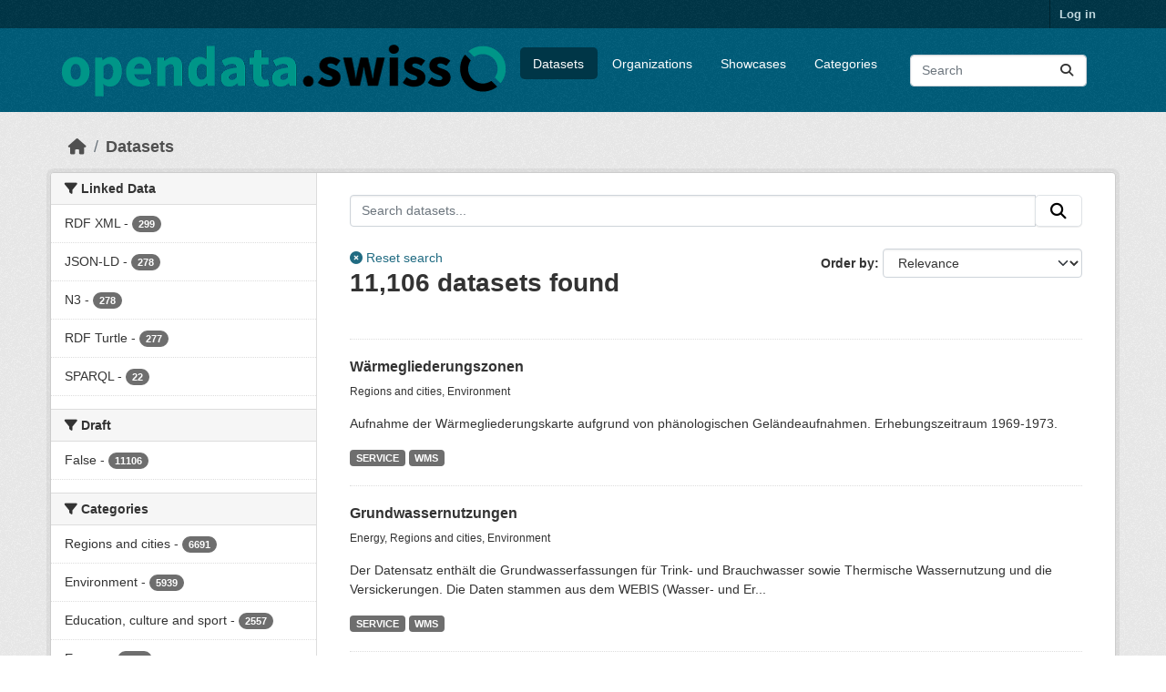

--- FILE ---
content_type: text/html; charset=utf-8
request_url: https://ckan.ogdch-abnahme.clients.liip.ch/en/dataset?keywords_it%3Deau%26tags%253Dtabelle%3D%26private%3Dfalse%26res_format%3DSERVICE%26groups%3Dconstruction%26groups%3Dterritory%26keywords_it%3Dreseau%26keywords_it%3Dassainissement%26res_rights%3DNonCommercialAllowed-CommercialAllowed-ReferenceRequired
body_size: 97331
content:
<!DOCTYPE html>
<!--[if IE 9]> <html lang="en" class="ie9"> <![endif]-->
<!--[if gt IE 8]><!--> <html lang="en"  > <!--<![endif]-->
  <head>
    
  <meta charset="utf-8" />
      <meta name="csrf_field_name" content="_csrf_token" />
      <meta name="_csrf_token" content="IjQ3MWI2M2I0NDI1ODZlYzEyMTVmNzU0YTEzYzQ3YTE1MTdiNzc4NDAi.aXaMvw.SXvN3mqwOvR8SVwpMT6tPcwBq3o" />

      <meta name="generator" content="ckan 2.11.4" />
      <meta name="viewport" content="width=device-width, initial-scale=1.0">
  <meta name="robots" content="noindex" />

    <title>Dataset - opendata.swiss (staging environment)</title>

    
    
    <link rel="shortcut icon" href="/images/favicon-128.png" />
    
    
        <link rel="alternate" type="text/n3" href="https://ckan.ogdch-abnahme.clients.liip.ch/en/catalog.n3"/>
        <link rel="alternate" type="text/turtle" href="https://ckan.ogdch-abnahme.clients.liip.ch/en/catalog.ttl"/>
        <link rel="alternate" type="application/rdf+xml" href="https://ckan.ogdch-abnahme.clients.liip.ch/en/catalog.xml"/>
        <link rel="alternate" type="application/ld+json" href="https://ckan.ogdch-abnahme.clients.liip.ch/en/catalog.jsonld"/>
    

  
    
  
  
      
      
      
    
  

  

    

  


    
    <link href="/webassets/base/51d427fe_main.css" rel="stylesheet"/>
<link href="/webassets/ckanext-activity/8dd77216_activity.css" rel="stylesheet"/>
<link href="/webassets/ckanext-scheming/728ec589_scheming_css.css" rel="stylesheet"/>
<link href="/webassets/ckanext-harvest/c95a0af2_harvest_css.css" rel="stylesheet"/>
<link href="/webassets/switzerland/switzerland.css?f834523a" rel="stylesheet"/>
    
    

  </head>

  
  <body data-site-root="https://ckan.ogdch-abnahme.clients.liip.ch/" data-locale-root="https://ckan.ogdch-abnahme.clients.liip.ch/en/" >

    
    <div class="visually-hidden-focusable"><a href="#content">Skip to main content</a></div>
  

  
    

 
<div class="account-masthead">
  <div class="container">
     
    <nav class="account not-authed" aria-label="Account">
      <ul class="list-unstyled">
        
        <li><a href="/en/user/login">Log in</a></li>
         
      </ul>
    </nav>
     
  </div>
</div>

<header class="masthead">
  <div class="container">
      
    <nav class="navbar navbar-expand-lg navbar-light">
      <hgroup class="header-image navbar-left">

      
      
      <a class="logo" href="/en/">
        <img src="/uploads/admin/2024-01-31-121959.624862logohorizontal.png" alt="opendata.swiss (staging environment)"
          title="opendata.swiss (staging environment)" />
      </a>
      
      

       </hgroup>
      <button class="navbar-toggler" type="button" data-bs-toggle="collapse" data-bs-target="#main-navigation-toggle"
        aria-controls="main-navigation-toggle" aria-expanded="false" aria-label="Toggle navigation">
        <span class="fa fa-bars text-white"></span>
      </button>

      <div class="main-navbar collapse navbar-collapse" id="main-navigation-toggle">
        <ul class="navbar-nav ms-auto mb-2 mb-lg-0">
          
<nav class="section navigation">
<ul class="nav nav-pills">
  
     
     
     
     <li class="active">
         <a href="/en/dataset/">Datasets</a>
     </li>
     <li class="">
         <a href="/en/organization/">Organizations</a>
     </li>
     <li class="">
       <a href="/en/showcase">Showcases</a>
     </li>
     <li class="">
         <a href="/en/group/">Categories</a>
     </li>
  
</ul>
</nav>

      
          <form class="d-flex site-search" action="/en/dataset/" method="get">
              <label class="d-none" for="field-sitewide-search">Search Datasets...</label>
              <input id="field-sitewide-search" class="form-control me-2"  type="text" name="q" placeholder="Search" aria-label="Search datasets..."/>
              <button class="btn" type="submit" aria-label="Submit"><i class="fa fa-search"></i></button>
          </form>
      
      </div>
    </nav>
  </div>
</header>

  
    <div class="main">
      <div id="content" class="container">
        
          
  
  
    
  
  
            <div class="flash-messages">
              
                
              
            </div>
          


          
            <div class="toolbar" role="navigation" aria-label="Breadcrumb">
              
                
                  <ol class="breadcrumb">
                    
<li class="home"><a href="/en/" aria-label="Home"><i class="fa fa-home"></i><span> Home</span></a></li>
                    
  <li class="active"><a href="/en/dataset/">Datasets</a></li>

                  </ol>
                
              
            </div>
          

          <div class="row wrapper">
            
            
            

            
              <aside class="secondary col-md-3">
                
                
  <div class="filters">
    <div>
      
        

  
  
    
      
      
        <section class="module module-narrow module-shallow">
          
            <h2 class="module-heading">
              <i class="fa fa-filter"></i>
              
              Linked Data
            </h2>
          
          
            
            
              <nav>
                <ul class="list-unstyled nav nav-simple nav-facet">
                  
                  
                    
                  
                  
                    
                    
                    
                    
                      <li class="nav-item">
                        <a href="/en/dataset/?keywords_it%3Deau%26tags%253Dtabelle%3D%26private%3Dfalse%26res_format%3DSERVICE%26groups%3Dconstruction%26groups%3Dterritory%26keywords_it%3Dreseau%26keywords_it%3Dassainissement%26res_rights%3DNonCommercialAllowed-CommercialAllowed-ReferenceRequired=&amp;linked_data=RDF+XML" title="">
                          <span class="item-label">RDF XML</span>
                          <span class="hidden separator"> - </span>
                          <span class="item-count badge">299</span>
                        </a>
                      </li>
                  
                    
                    
                    
                    
                      <li class="nav-item">
                        <a href="/en/dataset/?keywords_it%3Deau%26tags%253Dtabelle%3D%26private%3Dfalse%26res_format%3DSERVICE%26groups%3Dconstruction%26groups%3Dterritory%26keywords_it%3Dreseau%26keywords_it%3Dassainissement%26res_rights%3DNonCommercialAllowed-CommercialAllowed-ReferenceRequired=&amp;linked_data=JSON-LD" title="">
                          <span class="item-label">JSON-LD</span>
                          <span class="hidden separator"> - </span>
                          <span class="item-count badge">278</span>
                        </a>
                      </li>
                  
                    
                    
                    
                    
                      <li class="nav-item">
                        <a href="/en/dataset/?keywords_it%3Deau%26tags%253Dtabelle%3D%26private%3Dfalse%26res_format%3DSERVICE%26groups%3Dconstruction%26groups%3Dterritory%26keywords_it%3Dreseau%26keywords_it%3Dassainissement%26res_rights%3DNonCommercialAllowed-CommercialAllowed-ReferenceRequired=&amp;linked_data=N3" title="">
                          <span class="item-label">N3</span>
                          <span class="hidden separator"> - </span>
                          <span class="item-count badge">278</span>
                        </a>
                      </li>
                  
                    
                    
                    
                    
                      <li class="nav-item">
                        <a href="/en/dataset/?keywords_it%3Deau%26tags%253Dtabelle%3D%26private%3Dfalse%26res_format%3DSERVICE%26groups%3Dconstruction%26groups%3Dterritory%26keywords_it%3Dreseau%26keywords_it%3Dassainissement%26res_rights%3DNonCommercialAllowed-CommercialAllowed-ReferenceRequired=&amp;linked_data=RDF+Turtle" title="">
                          <span class="item-label">RDF Turtle</span>
                          <span class="hidden separator"> - </span>
                          <span class="item-count badge">277</span>
                        </a>
                      </li>
                  
                    
                    
                    
                    
                      <li class="nav-item">
                        <a href="/en/dataset/?keywords_it%3Deau%26tags%253Dtabelle%3D%26private%3Dfalse%26res_format%3DSERVICE%26groups%3Dconstruction%26groups%3Dterritory%26keywords_it%3Dreseau%26keywords_it%3Dassainissement%26res_rights%3DNonCommercialAllowed-CommercialAllowed-ReferenceRequired=&amp;linked_data=SPARQL" title="">
                          <span class="item-label">SPARQL</span>
                          <span class="hidden separator"> - </span>
                          <span class="item-count badge">22</span>
                        </a>
                      </li>
                  
                </ul>
              </nav>

              <p class="module-footer">
                
                  
                
              </p>
            
            
          
        </section>
      
    
  

      
        

  
  
    
      
      
        <section class="module module-narrow module-shallow">
          
            <h2 class="module-heading">
              <i class="fa fa-filter"></i>
              
              Draft
            </h2>
          
          
            
            
              <nav>
                <ul class="list-unstyled nav nav-simple nav-facet">
                  
                  
                    
                  
                  
                    
                    
                    
                    
                      <li class="nav-item">
                        <a href="/en/dataset/?keywords_it%3Deau%26tags%253Dtabelle%3D%26private%3Dfalse%26res_format%3DSERVICE%26groups%3Dconstruction%26groups%3Dterritory%26keywords_it%3Dreseau%26keywords_it%3Dassainissement%26res_rights%3DNonCommercialAllowed-CommercialAllowed-ReferenceRequired=&amp;private=false" title="">
                          <span class="item-label">False</span>
                          <span class="hidden separator"> - </span>
                          <span class="item-count badge">11106</span>
                        </a>
                      </li>
                  
                </ul>
              </nav>

              <p class="module-footer">
                
                  
                
              </p>
            
            
          
        </section>
      
    
  

      
        

  
  
    
      
      
        <section class="module module-narrow module-shallow">
          
            <h2 class="module-heading">
              <i class="fa fa-filter"></i>
              
              Categories
            </h2>
          
          
            
            
              <nav>
                <ul class="list-unstyled nav nav-simple nav-facet">
                  
                  
                    
                  
                  
                    
                    
                    
                    
                      <li class="nav-item">
                        <a href="/en/dataset/?keywords_it%3Deau%26tags%253Dtabelle%3D%26private%3Dfalse%26res_format%3DSERVICE%26groups%3Dconstruction%26groups%3Dterritory%26keywords_it%3Dreseau%26keywords_it%3Dassainissement%26res_rights%3DNonCommercialAllowed-CommercialAllowed-ReferenceRequired=&amp;groups=regi" title="">
                          <span class="item-label">Regions and cities</span>
                          <span class="hidden separator"> - </span>
                          <span class="item-count badge">6691</span>
                        </a>
                      </li>
                  
                    
                    
                    
                    
                      <li class="nav-item">
                        <a href="/en/dataset/?keywords_it%3Deau%26tags%253Dtabelle%3D%26private%3Dfalse%26res_format%3DSERVICE%26groups%3Dconstruction%26groups%3Dterritory%26keywords_it%3Dreseau%26keywords_it%3Dassainissement%26res_rights%3DNonCommercialAllowed-CommercialAllowed-ReferenceRequired=&amp;groups=envi" title="">
                          <span class="item-label">Environment</span>
                          <span class="hidden separator"> - </span>
                          <span class="item-count badge">5939</span>
                        </a>
                      </li>
                  
                    
                    
                    
                    
                      <li class="nav-item">
                        <a href="/en/dataset/?keywords_it%3Deau%26tags%253Dtabelle%3D%26private%3Dfalse%26res_format%3DSERVICE%26groups%3Dconstruction%26groups%3Dterritory%26keywords_it%3Dreseau%26keywords_it%3Dassainissement%26res_rights%3DNonCommercialAllowed-CommercialAllowed-ReferenceRequired=&amp;groups=educ" title="">
                          <span class="item-label">Education, culture and sport</span>
                          <span class="hidden separator"> - </span>
                          <span class="item-count badge">2557</span>
                        </a>
                      </li>
                  
                    
                    
                    
                    
                      <li class="nav-item">
                        <a href="/en/dataset/?keywords_it%3Deau%26tags%253Dtabelle%3D%26private%3Dfalse%26res_format%3DSERVICE%26groups%3Dconstruction%26groups%3Dterritory%26keywords_it%3Dreseau%26keywords_it%3Dassainissement%26res_rights%3DNonCommercialAllowed-CommercialAllowed-ReferenceRequired=&amp;groups=ener" title="">
                          <span class="item-label">Energy</span>
                          <span class="hidden separator"> - </span>
                          <span class="item-count badge">2110</span>
                        </a>
                      </li>
                  
                    
                    
                    
                    
                      <li class="nav-item">
                        <a href="/en/dataset/?keywords_it%3Deau%26tags%253Dtabelle%3D%26private%3Dfalse%26res_format%3DSERVICE%26groups%3Dconstruction%26groups%3Dterritory%26keywords_it%3Dreseau%26keywords_it%3Dassainissement%26res_rights%3DNonCommercialAllowed-CommercialAllowed-ReferenceRequired=&amp;groups=soci" title="">
                          <span class="item-label">Population and society</span>
                          <span class="hidden separator"> - </span>
                          <span class="item-count badge">2044</span>
                        </a>
                      </li>
                  
                    
                    
                    
                    
                      <li class="nav-item">
                        <a href="/en/dataset/?keywords_it%3Deau%26tags%253Dtabelle%3D%26private%3Dfalse%26res_format%3DSERVICE%26groups%3Dconstruction%26groups%3Dterritory%26keywords_it%3Dreseau%26keywords_it%3Dassainissement%26res_rights%3DNonCommercialAllowed-CommercialAllowed-ReferenceRequired=&amp;groups=gove" title="">
                          <span class="item-label">Government and public sector</span>
                          <span class="hidden separator"> - </span>
                          <span class="item-count badge">1098</span>
                        </a>
                      </li>
                  
                    
                    
                    
                    
                      <li class="nav-item">
                        <a href="/en/dataset/?keywords_it%3Deau%26tags%253Dtabelle%3D%26private%3Dfalse%26res_format%3DSERVICE%26groups%3Dconstruction%26groups%3Dterritory%26keywords_it%3Dreseau%26keywords_it%3Dassainissement%26res_rights%3DNonCommercialAllowed-CommercialAllowed-ReferenceRequired=&amp;groups=tran" title="">
                          <span class="item-label">Transport</span>
                          <span class="hidden separator"> - </span>
                          <span class="item-count badge">1058</span>
                        </a>
                      </li>
                  
                    
                    
                    
                    
                      <li class="nav-item">
                        <a href="/en/dataset/?keywords_it%3Deau%26tags%253Dtabelle%3D%26private%3Dfalse%26res_format%3DSERVICE%26groups%3Dconstruction%26groups%3Dterritory%26keywords_it%3Dreseau%26keywords_it%3Dassainissement%26res_rights%3DNonCommercialAllowed-CommercialAllowed-ReferenceRequired=&amp;groups=econ" title="">
                          <span class="item-label">Economy and finance</span>
                          <span class="hidden separator"> - </span>
                          <span class="item-count badge">940</span>
                        </a>
                      </li>
                  
                    
                    
                    
                    
                      <li class="nav-item">
                        <a href="/en/dataset/?keywords_it%3Deau%26tags%253Dtabelle%3D%26private%3Dfalse%26res_format%3DSERVICE%26groups%3Dconstruction%26groups%3Dterritory%26keywords_it%3Dreseau%26keywords_it%3Dassainissement%26res_rights%3DNonCommercialAllowed-CommercialAllowed-ReferenceRequired=&amp;groups=agri" title="">
                          <span class="item-label">Agriculture, fisheries, forestry and food</span>
                          <span class="hidden separator"> - </span>
                          <span class="item-count badge">821</span>
                        </a>
                      </li>
                  
                    
                    
                    
                    
                      <li class="nav-item">
                        <a href="/en/dataset/?keywords_it%3Deau%26tags%253Dtabelle%3D%26private%3Dfalse%26res_format%3DSERVICE%26groups%3Dconstruction%26groups%3Dterritory%26keywords_it%3Dreseau%26keywords_it%3Dassainissement%26res_rights%3DNonCommercialAllowed-CommercialAllowed-ReferenceRequired=&amp;groups=heal" title="">
                          <span class="item-label">Health</span>
                          <span class="hidden separator"> - </span>
                          <span class="item-count badge">375</span>
                        </a>
                      </li>
                  
                </ul>
              </nav>

              <p class="module-footer">
                
                  
                    <a href="/en/dataset/?keywords_it%3Deau%26tags%253Dtabelle%3D%26private%3Dfalse%26res_format%3DSERVICE%26groups%3Dconstruction%26groups%3Dterritory%26keywords_it%3Dreseau%26keywords_it%3Dassainissement%26res_rights%3DNonCommercialAllowed-CommercialAllowed-ReferenceRequired=&amp;_groups_limit=0" class="read-more">Show More Categories</a>
                  
                
              </p>
            
            
          
        </section>
      
    
  

      
        

  
  
    
      
      
        <section class="module module-narrow module-shallow">
          
            <h2 class="module-heading">
              <i class="fa fa-filter"></i>
              
              Keywords
            </h2>
          
          
            
            
              <nav>
                <ul class="list-unstyled nav nav-simple nav-facet">
                  
                  
                    
                  
                  
                    
                    
                    
                    
                      <li class="nav-item">
                        <a href="/en/dataset/?keywords_it%3Deau%26tags%253Dtabelle%3D%26private%3Dfalse%26res_format%3DSERVICE%26groups%3Dconstruction%26groups%3Dterritory%26keywords_it%3Dreseau%26keywords_it%3Dassainissement%26res_rights%3DNonCommercialAllowed-CommercialAllowed-ReferenceRequired=&amp;keywords_en=fsdi-federal-spatial-data-infrastructure" title="">
                          <span class="item-label">fsdi-federal-spatial-data-infrastructure</span>
                          <span class="hidden separator"> - </span>
                          <span class="item-count badge">790</span>
                        </a>
                      </li>
                  
                    
                    
                    
                    
                      <li class="nav-item">
                        <a href="/en/dataset/?keywords_it%3Deau%26tags%253Dtabelle%3D%26private%3Dfalse%26res_format%3DSERVICE%26groups%3Dconstruction%26groups%3Dterritory%26keywords_it%3Dreseau%26keywords_it%3Dassainissement%26res_rights%3DNonCommercialAllowed-CommercialAllowed-ReferenceRequired=&amp;keywords_en=table" title="">
                          <span class="item-label">table</span>
                          <span class="hidden separator"> - </span>
                          <span class="item-count badge">564</span>
                        </a>
                      </li>
                  
                    
                    
                    
                    
                      <li class="nav-item">
                        <a href="/en/dataset/?keywords_it%3Deau%26tags%253Dtabelle%3D%26private%3Dfalse%26res_format%3DSERVICE%26groups%3Dconstruction%26groups%3Dterritory%26keywords_it%3Dreseau%26keywords_it%3Dassainissement%26res_rights%3DNonCommercialAllowed-CommercialAllowed-ReferenceRequired=&amp;keywords_en=geodaten" title="">
                          <span class="item-label">geodaten</span>
                          <span class="hidden separator"> - </span>
                          <span class="item-count badge">477</span>
                        </a>
                      </li>
                  
                    
                    
                    
                    
                      <li class="nav-item">
                        <a href="/en/dataset/?keywords_it%3Deau%26tags%253Dtabelle%3D%26private%3Dfalse%26res_format%3DSERVICE%26groups%3Dconstruction%26groups%3Dterritory%26keywords_it%3Dreseau%26keywords_it%3Dassainissement%26res_rights%3DNonCommercialAllowed-CommercialAllowed-ReferenceRequired=&amp;keywords_en=geoportal" title="">
                          <span class="item-label">geoportal</span>
                          <span class="hidden separator"> - </span>
                          <span class="item-count badge">466</span>
                        </a>
                      </li>
                  
                    
                    
                    
                    
                      <li class="nav-item">
                        <a href="/en/dataset/?keywords_it%3Deau%26tags%253Dtabelle%3D%26private%3Dfalse%26res_format%3DSERVICE%26groups%3Dconstruction%26groups%3Dterritory%26keywords_it%3Dreseau%26keywords_it%3Dassainissement%26res_rights%3DNonCommercialAllowed-CommercialAllowed-ReferenceRequired=&amp;keywords_en=stzh" title="">
                          <span class="item-label">stzh</span>
                          <span class="hidden separator"> - </span>
                          <span class="item-count badge">466</span>
                        </a>
                      </li>
                  
                    
                    
                    
                    
                      <li class="nav-item">
                        <a href="/en/dataset/?keywords_it%3Deau%26tags%253Dtabelle%3D%26private%3Dfalse%26res_format%3DSERVICE%26groups%3Dconstruction%26groups%3Dterritory%26keywords_it%3Dreseau%26keywords_it%3Dassainissement%26res_rights%3DNonCommercialAllowed-CommercialAllowed-ReferenceRequired=&amp;keywords_en=vektordaten" title="">
                          <span class="item-label">vektordaten</span>
                          <span class="hidden separator"> - </span>
                          <span class="item-count badge">347</span>
                        </a>
                      </li>
                  
                    
                    
                    
                    
                      <li class="nav-item">
                        <a href="/en/dataset/?keywords_it%3Deau%26tags%253Dtabelle%3D%26private%3Dfalse%26res_format%3DSERVICE%26groups%3Dconstruction%26groups%3Dterritory%26keywords_it%3Dreseau%26keywords_it%3Dassainissement%26res_rights%3DNonCommercialAllowed-CommercialAllowed-ReferenceRequired=&amp;keywords_en=gemeinden" title="">
                          <span class="item-label">gemeinden</span>
                          <span class="hidden separator"> - </span>
                          <span class="item-count badge">341</span>
                        </a>
                      </li>
                  
                    
                    
                    
                    
                      <li class="nav-item">
                        <a href="/en/dataset/?keywords_it%3Deau%26tags%253Dtabelle%3D%26private%3Dfalse%26res_format%3DSERVICE%26groups%3Dconstruction%26groups%3Dterritory%26keywords_it%3Dreseau%26keywords_it%3Dassainissement%26res_rights%3DNonCommercialAllowed-CommercialAllowed-ReferenceRequired=&amp;keywords_en=kantonzuerich" title="">
                          <span class="item-label">kantonzuerich</span>
                          <span class="hidden separator"> - </span>
                          <span class="item-count badge">333</span>
                        </a>
                      </li>
                  
                    
                    
                    
                    
                      <li class="nav-item">
                        <a href="/en/dataset/?keywords_it%3Deau%26tags%253Dtabelle%3D%26private%3Dfalse%26res_format%3DSERVICE%26groups%3Dconstruction%26groups%3Dterritory%26keywords_it%3Dreseau%26keywords_it%3Dassainissement%26res_rights%3DNonCommercialAllowed-CommercialAllowed-ReferenceRequired=&amp;keywords_en=bezirke" title="">
                          <span class="item-label">bezirke</span>
                          <span class="hidden separator"> - </span>
                          <span class="item-count badge">318</span>
                        </a>
                      </li>
                  
                    
                    
                    
                    
                      <li class="nav-item">
                        <a href="/en/dataset/?keywords_it%3Deau%26tags%253Dtabelle%3D%26private%3Dfalse%26res_format%3DSERVICE%26groups%3Dconstruction%26groups%3Dterritory%26keywords_it%3Dreseau%26keywords_it%3Dassainissement%26res_rights%3DNonCommercialAllowed-CommercialAllowed-ReferenceRequired=&amp;keywords_en=sachdaten" title="">
                          <span class="item-label">sachdaten</span>
                          <span class="hidden separator"> - </span>
                          <span class="item-count badge">295</span>
                        </a>
                      </li>
                  
                </ul>
              </nav>

              <p class="module-footer">
                
                  
                    <a href="/en/dataset/?keywords_it%3Deau%26tags%253Dtabelle%3D%26private%3Dfalse%26res_format%3DSERVICE%26groups%3Dconstruction%26groups%3Dterritory%26keywords_it%3Dreseau%26keywords_it%3Dassainissement%26res_rights%3DNonCommercialAllowed-CommercialAllowed-ReferenceRequired=&amp;_keywords_en_limit=0" class="read-more">Show More Keywords</a>
                  
                
              </p>
            
            
          
        </section>
      
    
  

      
        

  
  
    
      
      
        <section class="module module-narrow module-shallow">
          
            <h2 class="module-heading">
              <i class="fa fa-filter"></i>
              
              Organizations
            </h2>
          
          
            
            
              <nav>
                <ul class="list-unstyled nav nav-simple nav-facet">
                  
                  
                    
                  
                  
                    
                    
                    
                    
                      <li class="nav-item">
                        <a href="/en/dataset/?keywords_it%3Deau%26tags%253Dtabelle%3D%26private%3Dfalse%26res_format%3DSERVICE%26groups%3Dconstruction%26groups%3Dterritory%26keywords_it%3Dreseau%26keywords_it%3Dassainissement%26res_rights%3DNonCommercialAllowed-CommercialAllowed-ReferenceRequired=&amp;organization=switch_opendata" title="">
                          <span class="item-label">SWITCH</span>
                          <span class="hidden separator"> - </span>
                          <span class="item-count badge">1424</span>
                        </a>
                      </li>
                  
                    
                    
                    
                    
                      <li class="nav-item">
                        <a href="/en/dataset/?keywords_it%3Deau%26tags%253Dtabelle%3D%26private%3Dfalse%26res_format%3DSERVICE%26groups%3Dconstruction%26groups%3Dterritory%26keywords_it%3Dreseau%26keywords_it%3Dassainissement%26res_rights%3DNonCommercialAllowed-CommercialAllowed-ReferenceRequired=&amp;organization=canton-geneve" title="">
                          <span class="item-label">Canton of Geneva</span>
                          <span class="hidden separator"> - </span>
                          <span class="item-count badge">970</span>
                        </a>
                      </li>
                  
                    
                    
                    
                    
                      <li class="nav-item">
                        <a href="/en/dataset/?keywords_it%3Deau%26tags%253Dtabelle%3D%26private%3Dfalse%26res_format%3DSERVICE%26groups%3Dconstruction%26groups%3Dterritory%26keywords_it%3Dreseau%26keywords_it%3Dassainissement%26res_rights%3DNonCommercialAllowed-CommercialAllowed-ReferenceRequired=&amp;organization=stadt-zurich" title="">
                          <span class="item-label">City of Zurich</span>
                          <span class="hidden separator"> - </span>
                          <span class="item-count badge">812</span>
                        </a>
                      </li>
                  
                    
                    
                    
                    
                      <li class="nav-item">
                        <a href="/en/dataset/?keywords_it%3Deau%26tags%253Dtabelle%3D%26private%3Dfalse%26res_format%3DSERVICE%26groups%3Dconstruction%26groups%3Dterritory%26keywords_it%3Dreseau%26keywords_it%3Dassainissement%26res_rights%3DNonCommercialAllowed-CommercialAllowed-ReferenceRequired=&amp;organization=agis_service_center" title="">
                          <span class="item-label">AGIS Service Center Kanton Aargau</span>
                          <span class="hidden separator"> - </span>
                          <span class="item-count badge">732</span>
                        </a>
                      </li>
                  
                    
                    
                    
                    
                      <li class="nav-item">
                        <a href="/en/dataset/?keywords_it%3Deau%26tags%253Dtabelle%3D%26private%3Dfalse%26res_format%3DSERVICE%26groups%3Dconstruction%26groups%3Dterritory%26keywords_it%3Dreseau%26keywords_it%3Dassainissement%26res_rights%3DNonCommercialAllowed-CommercialAllowed-ReferenceRequired=&amp;organization=sitg-systeme-dinformation-du-territoire-a-geneve" title="">
                          <span class="item-label">SITG - The territorial information system of Geneva</span>
                          <span class="hidden separator"> - </span>
                          <span class="item-count badge">653</span>
                        </a>
                      </li>
                  
                    
                    
                    
                    
                      <li class="nav-item">
                        <a href="/en/dataset/?keywords_it%3Deau%26tags%253Dtabelle%3D%26private%3Dfalse%26res_format%3DSERVICE%26groups%3Dconstruction%26groups%3Dterritory%26keywords_it%3Dreseau%26keywords_it%3Dassainissement%26res_rights%3DNonCommercialAllowed-CommercialAllowed-ReferenceRequired=&amp;organization=bundesamt-fur-statistik-bfs" title="">
                          <span class="item-label">Federal Statistical Office FSO</span>
                          <span class="hidden separator"> - </span>
                          <span class="item-count badge">631</span>
                        </a>
                      </li>
                  
                    
                    
                    
                    
                      <li class="nav-item">
                        <a href="/en/dataset/?keywords_it%3Deau%26tags%253Dtabelle%3D%26private%3Dfalse%26res_format%3DSERVICE%26groups%3Dconstruction%26groups%3Dterritory%26keywords_it%3Dreseau%26keywords_it%3Dassainissement%26res_rights%3DNonCommercialAllowed-CommercialAllowed-ReferenceRequired=&amp;organization=envidat" title="">
                          <span class="item-label">EnviDat: the Environmental Data Portal</span>
                          <span class="hidden separator"> - </span>
                          <span class="item-count badge">483</span>
                        </a>
                      </li>
                  
                    
                    
                    
                    
                      <li class="nav-item">
                        <a href="/en/dataset/?keywords_it%3Deau%26tags%253Dtabelle%3D%26private%3Dfalse%26res_format%3DSERVICE%26groups%3Dconstruction%26groups%3Dterritory%26keywords_it%3Dreseau%26keywords_it%3Dassainissement%26res_rights%3DNonCommercialAllowed-CommercialAllowed-ReferenceRequired=&amp;organization=statistisches-amt-kanton-zuerich" title="">
                          <span class="item-label">Statistisches Amt Kanton Zürich</span>
                          <span class="hidden separator"> - </span>
                          <span class="item-count badge">343</span>
                        </a>
                      </li>
                  
                    
                    
                    
                    
                      <li class="nav-item">
                        <a href="/en/dataset/?keywords_it%3Deau%26tags%253Dtabelle%3D%26private%3Dfalse%26res_format%3DSERVICE%26groups%3Dconstruction%26groups%3Dterritory%26keywords_it%3Dreseau%26keywords_it%3Dassainissement%26res_rights%3DNonCommercialAllowed-CommercialAllowed-ReferenceRequired=&amp;organization=post_test" title="">
                          <span class="item-label">post_test</span>
                          <span class="hidden separator"> - </span>
                          <span class="item-count badge">313</span>
                        </a>
                      </li>
                  
                    
                    
                    
                    
                      <li class="nav-item">
                        <a href="/en/dataset/?keywords_it%3Deau%26tags%253Dtabelle%3D%26private%3Dfalse%26res_format%3DSERVICE%26groups%3Dconstruction%26groups%3Dterritory%26keywords_it%3Dreseau%26keywords_it%3Dassainissement%26res_rights%3DNonCommercialAllowed-CommercialAllowed-ReferenceRequired=&amp;organization=geoinformation-kanton-zuerich" title="">
                          <span class="item-label">Department of Geoinformation of the Canton of Zurich</span>
                          <span class="hidden separator"> - </span>
                          <span class="item-count badge">313</span>
                        </a>
                      </li>
                  
                </ul>
              </nav>

              <p class="module-footer">
                
                  
                    <a href="/en/dataset/?keywords_it%3Deau%26tags%253Dtabelle%3D%26private%3Dfalse%26res_format%3DSERVICE%26groups%3Dconstruction%26groups%3Dterritory%26keywords_it%3Dreseau%26keywords_it%3Dassainissement%26res_rights%3DNonCommercialAllowed-CommercialAllowed-ReferenceRequired=&amp;_organization_limit=0" class="read-more">Show More Organizations</a>
                  
                
              </p>
            
            
          
        </section>
      
    
  

      
        

  
  
    
      
      
        <section class="module module-narrow module-shallow">
          
            <h2 class="module-heading">
              <i class="fa fa-filter"></i>
              
              Political levels
            </h2>
          
          
            
            
              <nav>
                <ul class="list-unstyled nav nav-simple nav-facet">
                  
                  
                    
                  
                  
                    
                    
                    
                    
                      <li class="nav-item">
                        <a href="/en/dataset/?keywords_it%3Deau%26tags%253Dtabelle%3D%26private%3Dfalse%26res_format%3DSERVICE%26groups%3Dconstruction%26groups%3Dterritory%26keywords_it%3Dreseau%26keywords_it%3Dassainissement%26res_rights%3DNonCommercialAllowed-CommercialAllowed-ReferenceRequired=&amp;political_level=canton" title="">
                          <span class="item-label">canton</span>
                          <span class="hidden separator"> - </span>
                          <span class="item-count badge">4974</span>
                        </a>
                      </li>
                  
                    
                    
                    
                    
                      <li class="nav-item">
                        <a href="/en/dataset/?keywords_it%3Deau%26tags%253Dtabelle%3D%26private%3Dfalse%26res_format%3DSERVICE%26groups%3Dconstruction%26groups%3Dterritory%26keywords_it%3Dreseau%26keywords_it%3Dassainissement%26res_rights%3DNonCommercialAllowed-CommercialAllowed-ReferenceRequired=&amp;political_level=confederation" title="">
                          <span class="item-label">confederation</span>
                          <span class="hidden separator"> - </span>
                          <span class="item-count badge">3326</span>
                        </a>
                      </li>
                  
                    
                    
                    
                    
                      <li class="nav-item">
                        <a href="/en/dataset/?keywords_it%3Deau%26tags%253Dtabelle%3D%26private%3Dfalse%26res_format%3DSERVICE%26groups%3Dconstruction%26groups%3Dterritory%26keywords_it%3Dreseau%26keywords_it%3Dassainissement%26res_rights%3DNonCommercialAllowed-CommercialAllowed-ReferenceRequired=&amp;political_level=other" title="">
                          <span class="item-label">other</span>
                          <span class="hidden separator"> - </span>
                          <span class="item-count badge">1494</span>
                        </a>
                      </li>
                  
                    
                    
                    
                    
                      <li class="nav-item">
                        <a href="/en/dataset/?keywords_it%3Deau%26tags%253Dtabelle%3D%26private%3Dfalse%26res_format%3DSERVICE%26groups%3Dconstruction%26groups%3Dterritory%26keywords_it%3Dreseau%26keywords_it%3Dassainissement%26res_rights%3DNonCommercialAllowed-CommercialAllowed-ReferenceRequired=&amp;political_level=commune" title="">
                          <span class="item-label">commune</span>
                          <span class="hidden separator"> - </span>
                          <span class="item-count badge">1312</span>
                        </a>
                      </li>
                  
                </ul>
              </nav>

              <p class="module-footer">
                
                  
                
              </p>
            
            
          
        </section>
      
    
  

      
        

  
  
    
      
      
        <section class="module module-narrow module-shallow">
          
            <h2 class="module-heading">
              <i class="fa fa-filter"></i>
              
              Terms of use
            </h2>
          
          
            
            
              <nav>
                <ul class="list-unstyled nav nav-simple nav-facet">
                  
                  
                    
                  
                  
                    
                    
                    
                    
                      <li class="nav-item">
                        <a href="/en/dataset/?keywords_it%3Deau%26tags%253Dtabelle%3D%26private%3Dfalse%26res_format%3DSERVICE%26groups%3Dconstruction%26groups%3Dterritory%26keywords_it%3Dreseau%26keywords_it%3Dassainissement%26res_rights%3DNonCommercialAllowed-CommercialAllowed-ReferenceRequired=&amp;res_license=https%3A%2F%2Fopendata.swiss%2Fterms-of-use%23terms_by" title="">
                          <span class="item-label">https://opendata.swiss/terms-of-use#terms_by</span>
                          <span class="hidden separator"> - </span>
                          <span class="item-count badge">5883</span>
                        </a>
                      </li>
                  
                    
                    
                    
                    
                      <li class="nav-item">
                        <a href="/en/dataset/?keywords_it%3Deau%26tags%253Dtabelle%3D%26private%3Dfalse%26res_format%3DSERVICE%26groups%3Dconstruction%26groups%3Dterritory%26keywords_it%3Dreseau%26keywords_it%3Dassainissement%26res_rights%3DNonCommercialAllowed-CommercialAllowed-ReferenceRequired=&amp;res_license=https%3A%2F%2Fopendata.swiss%2Fterms-of-use%23terms_by_ask" title="">
                          <span class="item-label">https://opendata.swiss/terms-of-use#terms_by_ask</span>
                          <span class="hidden separator"> - </span>
                          <span class="item-count badge">2616</span>
                        </a>
                      </li>
                  
                    
                    
                    
                    
                      <li class="nav-item">
                        <a href="/en/dataset/?keywords_it%3Deau%26tags%253Dtabelle%3D%26private%3Dfalse%26res_format%3DSERVICE%26groups%3Dconstruction%26groups%3Dterritory%26keywords_it%3Dreseau%26keywords_it%3Dassainissement%26res_rights%3DNonCommercialAllowed-CommercialAllowed-ReferenceRequired=&amp;res_license=https%3A%2F%2Fopendata.swiss%2Fterms-of-use%23terms_open" title="">
                          <span class="item-label">https://opendata.swiss/terms-of-use#terms_open</span>
                          <span class="hidden separator"> - </span>
                          <span class="item-count badge">2541</span>
                        </a>
                      </li>
                  
                    
                    
                    
                    
                      <li class="nav-item">
                        <a href="/en/dataset/?keywords_it%3Deau%26tags%253Dtabelle%3D%26private%3Dfalse%26res_format%3DSERVICE%26groups%3Dconstruction%26groups%3Dterritory%26keywords_it%3Dreseau%26keywords_it%3Dassainissement%26res_rights%3DNonCommercialAllowed-CommercialAllowed-ReferenceRequired=&amp;res_license=ClosedData" title="">
                          <span class="item-label">ClosedData</span>
                          <span class="hidden separator"> - </span>
                          <span class="item-count badge">12</span>
                        </a>
                      </li>
                  
                    
                    
                    
                    
                      <li class="nav-item">
                        <a href="/en/dataset/?keywords_it%3Deau%26tags%253Dtabelle%3D%26private%3Dfalse%26res_format%3DSERVICE%26groups%3Dconstruction%26groups%3Dterritory%26keywords_it%3Dreseau%26keywords_it%3Dassainissement%26res_rights%3DNonCommercialAllowed-CommercialAllowed-ReferenceRequired=&amp;res_license=https%3A%2F%2Fopendata.swiss%2Fterms-of-use%23terms_ask" title="">
                          <span class="item-label">https://opendata.swiss/terms-of-use#terms_ask</span>
                          <span class="hidden separator"> - </span>
                          <span class="item-count badge">1</span>
                        </a>
                      </li>
                  
                </ul>
              </nav>

              <p class="module-footer">
                
                  
                
              </p>
            
            
          
        </section>
      
    
  

      
        

  
  
    
      
      
        <section class="module module-narrow module-shallow">
          
            <h2 class="module-heading">
              <i class="fa fa-filter"></i>
              
              Formats
            </h2>
          
          
            
            
              <nav>
                <ul class="list-unstyled nav nav-simple nav-facet">
                  
                  
                    
                  
                  
                    
                    
                    
                    
                      <li class="nav-item">
                        <a href="/en/dataset/?keywords_it%3Deau%26tags%253Dtabelle%3D%26private%3Dfalse%26res_format%3DSERVICE%26groups%3Dconstruction%26groups%3Dterritory%26keywords_it%3Dreseau%26keywords_it%3Dassainissement%26res_rights%3DNonCommercialAllowed-CommercialAllowed-ReferenceRequired=&amp;res_format=WMS" title="">
                          <span class="item-label">WMS</span>
                          <span class="hidden separator"> - </span>
                          <span class="item-count badge">3166</span>
                        </a>
                      </li>
                  
                    
                    
                    
                    
                      <li class="nav-item">
                        <a href="/en/dataset/?keywords_it%3Deau%26tags%253Dtabelle%3D%26private%3Dfalse%26res_format%3DSERVICE%26groups%3Dconstruction%26groups%3Dterritory%26keywords_it%3Dreseau%26keywords_it%3Dassainissement%26res_rights%3DNonCommercialAllowed-CommercialAllowed-ReferenceRequired=&amp;res_format=SERVICE" title="">
                          <span class="item-label">SERVICE</span>
                          <span class="hidden separator"> - </span>
                          <span class="item-count badge">3052</span>
                        </a>
                      </li>
                  
                    
                    
                    
                    
                      <li class="nav-item">
                        <a href="/en/dataset/?keywords_it%3Deau%26tags%253Dtabelle%3D%26private%3Dfalse%26res_format%3DSERVICE%26groups%3Dconstruction%26groups%3Dterritory%26keywords_it%3Dreseau%26keywords_it%3Dassainissement%26res_rights%3DNonCommercialAllowed-CommercialAllowed-ReferenceRequired=&amp;res_format=CSV" title="">
                          <span class="item-label">CSV</span>
                          <span class="hidden separator"> - </span>
                          <span class="item-count badge">2601</span>
                        </a>
                      </li>
                  
                    
                    
                    
                    
                      <li class="nav-item">
                        <a href="/en/dataset/?keywords_it%3Deau%26tags%253Dtabelle%3D%26private%3Dfalse%26res_format%3DSERVICE%26groups%3Dconstruction%26groups%3Dterritory%26keywords_it%3Dreseau%26keywords_it%3Dassainissement%26res_rights%3DNonCommercialAllowed-CommercialAllowed-ReferenceRequired=&amp;res_format=WFS" title="">
                          <span class="item-label">WFS</span>
                          <span class="hidden separator"> - </span>
                          <span class="item-count badge">2185</span>
                        </a>
                      </li>
                  
                    
                    
                    
                    
                      <li class="nav-item">
                        <a href="/en/dataset/?keywords_it%3Deau%26tags%253Dtabelle%3D%26private%3Dfalse%26res_format%3DSERVICE%26groups%3Dconstruction%26groups%3Dterritory%26keywords_it%3Dreseau%26keywords_it%3Dassainissement%26res_rights%3DNonCommercialAllowed-CommercialAllowed-ReferenceRequired=&amp;res_format=N%2FA" title="">
                          <span class="item-label">N/A</span>
                          <span class="hidden separator"> - </span>
                          <span class="item-count badge">2117</span>
                        </a>
                      </li>
                  
                    
                    
                    
                    
                      <li class="nav-item">
                        <a href="/en/dataset/?keywords_it%3Deau%26tags%253Dtabelle%3D%26private%3Dfalse%26res_format%3DSERVICE%26groups%3Dconstruction%26groups%3Dterritory%26keywords_it%3Dreseau%26keywords_it%3Dassainissement%26res_rights%3DNonCommercialAllowed-CommercialAllowed-ReferenceRequired=&amp;res_format=API" title="">
                          <span class="item-label">API</span>
                          <span class="hidden separator"> - </span>
                          <span class="item-count badge">1734</span>
                        </a>
                      </li>
                  
                    
                    
                    
                    
                      <li class="nav-item">
                        <a href="/en/dataset/?keywords_it%3Deau%26tags%253Dtabelle%3D%26private%3Dfalse%26res_format%3DSERVICE%26groups%3Dconstruction%26groups%3Dterritory%26keywords_it%3Dreseau%26keywords_it%3Dassainissement%26res_rights%3DNonCommercialAllowed-CommercialAllowed-ReferenceRequired=&amp;res_format=HTML" title="">
                          <span class="item-label">HTML</span>
                          <span class="hidden separator"> - </span>
                          <span class="item-count badge">1355</span>
                        </a>
                      </li>
                  
                    
                    
                    
                    
                      <li class="nav-item">
                        <a href="/en/dataset/?keywords_it%3Deau%26tags%253Dtabelle%3D%26private%3Dfalse%26res_format%3DSERVICE%26groups%3Dconstruction%26groups%3Dterritory%26keywords_it%3Dreseau%26keywords_it%3Dassainissement%26res_rights%3DNonCommercialAllowed-CommercialAllowed-ReferenceRequired=&amp;res_format=JSON" title="">
                          <span class="item-label">JSON</span>
                          <span class="hidden separator"> - </span>
                          <span class="item-count badge">1155</span>
                        </a>
                      </li>
                  
                    
                    
                    
                    
                      <li class="nav-item">
                        <a href="/en/dataset/?keywords_it%3Deau%26tags%253Dtabelle%3D%26private%3Dfalse%26res_format%3DSERVICE%26groups%3Dconstruction%26groups%3Dterritory%26keywords_it%3Dreseau%26keywords_it%3Dassainissement%26res_rights%3DNonCommercialAllowed-CommercialAllowed-ReferenceRequired=&amp;res_format=ZIP" title="">
                          <span class="item-label">ZIP</span>
                          <span class="hidden separator"> - </span>
                          <span class="item-count badge">1047</span>
                        </a>
                      </li>
                  
                    
                    
                    
                    
                      <li class="nav-item">
                        <a href="/en/dataset/?keywords_it%3Deau%26tags%253Dtabelle%3D%26private%3Dfalse%26res_format%3DSERVICE%26groups%3Dconstruction%26groups%3Dterritory%26keywords_it%3Dreseau%26keywords_it%3Dassainissement%26res_rights%3DNonCommercialAllowed-CommercialAllowed-ReferenceRequired=&amp;res_format=GPKG" title="">
                          <span class="item-label">GPKG</span>
                          <span class="hidden separator"> - </span>
                          <span class="item-count badge">981</span>
                        </a>
                      </li>
                  
                </ul>
              </nav>

              <p class="module-footer">
                
                  
                    <a href="/en/dataset/?keywords_it%3Deau%26tags%253Dtabelle%3D%26private%3Dfalse%26res_format%3DSERVICE%26groups%3Dconstruction%26groups%3Dterritory%26keywords_it%3Dreseau%26keywords_it%3Dassainissement%26res_rights%3DNonCommercialAllowed-CommercialAllowed-ReferenceRequired=&amp;_res_format_limit=0" class="read-more">Show More Formats</a>
                  
                
              </p>
            
            
          
        </section>
      
    
  

      
    </div>
    <a class="close no-text hide-filters"><i class="fa fa-times-circle"></i><span class="text">close</span></a>
  </div>

              </aside>
            

            
              <div class="primary col-md-9 col-xs-12" role="main">
                
                
  <section class="module">
    <div class="module-content">
      
        
      
      
  
  
  









<form id="dataset-search-form" class="search-form" method="get" data-module="select-switch">

  
  <div class="input-group search-input-group">
    <input aria-label="Search datasets..." id="ogdch_search" type="search" class="form-control input-lg" name="q" value="" autocomplete="off" placeholder="Search datasets...">
    
    <span class="input-group-btn">
          <button class="btn btn-default btn-lg" type="submit" value="search">
            <i class="fa fa-search"></i>
          </button>
        </span>
    
  </div>
  <div class="reset-search" style="display: inline-block;">
    
      <a href="/en/dataset/"><i class="fa fa-times-circle" aria-hidden="true"></i> Reset search</a>
    
  </div>


  
    
  

  
    
      <div class="form-group control-order-by">
        <label for="field-order-by">Order by</label>
        <select id="field-order-by" name="sort" class="form-control form-select">
          
            
              <option value="score desc, metadata_modified desc" selected="selected">Relevance</option>
            
          
            
              <option value="max(res_latest_issued, res_latest_modified) desc">Data Last Modified</option>
            
          
            
              <option value="max(issued, modified) desc">Metadata Last Modified</option>
            
          
            
              <option value="title_string asc">Name Ascending</option>
            
          
            
              <option value="title_string desc">Name Descending</option>
            
          
            
          
        </select>
        
        <button class="btn btn-default js-hide" type="submit">Go</button>
        
      </div>
    
  

  
    <h1>
    
      

  
  
  
  

11,106 datasets found
    
    </h1>
  

  
  
    <p class="filter-list">
      
    </p>
    <a class="show-filters btn btn-default">Filter Results</a>
  


</form>





      
        

  
    <ul class="dataset-list list-unstyled">
    	
	      
	        






  <li class="dataset-item">
    
      <div class="dataset-content">
        
          <h2 class="dataset-heading">
            
              
            
            
              <a href="/en/dataset/warmegliederungszonen2" title="Wärmegliederungszonen">
                Wärmegliederungszonen
              </a>
            
            
              
            
          </h2>
        
        
          
            <p class="small">
            
              Regions and cities, 
            
              Environment
            
            </p>
          
        
        
          
            <p>Aufnahme der Wärmegliederungskarte aufgrund von phänologischen Geländeaufnahmen. Erhebungszeitraum 1969-1973.</p>
          
        
      </div>
      
        
          
            <ul class="dataset-resources list-unstyled">
              
                
                <li>
                  <a href="/en/dataset/warmegliederungszonen2" class="badge badge-default" data-format="service">SERVICE</a>
                </li>
                
                <li>
                  <a href="/en/dataset/warmegliederungszonen2" class="badge badge-default" data-format="wms">WMS</a>
                </li>
                
              
            </ul>
          
        
      
    
  </li>

	      
	        






  <li class="dataset-item">
    
      <div class="dataset-content">
        
          <h2 class="dataset-heading">
            
              
            
            
              <a href="/en/dataset/grundwassernutzungen1" title="Grundwassernutzungen">
                Grundwassernutzungen
              </a>
            
            
              
            
          </h2>
        
        
          
            <p class="small">
            
              Energy, 
            
              Regions and cities, 
            
              Environment
            
            </p>
          
        
        
          
            <p>Der Datensatz enthält die Grundwasserfassungen für Trink- und Brauchwasser sowie Thermische Wassernutzung und die Versickerungen. Die Daten stammen aus dem WEBIS (Wasser- und Er...</p>
          
        
      </div>
      
        
          
            <ul class="dataset-resources list-unstyled">
              
                
                <li>
                  <a href="/en/dataset/grundwassernutzungen1" class="badge badge-default" data-format="service">SERVICE</a>
                </li>
                
                <li>
                  <a href="/en/dataset/grundwassernutzungen1" class="badge badge-default" data-format="wms">WMS</a>
                </li>
                
              
            </ul>
          
        
      
    
  </li>

	      
	        






  <li class="dataset-item">
    
      <div class="dataset-content">
        
          <h2 class="dataset-heading">
            
              
            
            
              <a href="/en/dataset/stopprinne-amphibienzugstellen2" title="Stopprinne Amphibienzugstellen">
                Stopprinne Amphibienzugstellen
              </a>
            
            
              
            
          </h2>
        
        
          
            <p class="small">
            
              Population and society, 
            
              Agriculture, fisheries, forestry and food, 
            
              Regions and cities, 
            
              Environment
            
            </p>
          
        
        
          
            <p>Der Datensatz &#34;Stopprinne&#34; bildet zusammen mit den Datensätzen &#34;Eimer&#34;, &#34;Fotopunkt&#34;, &#34;Leitsystem&#34; und &#34;Durchlass&#34; eine Präzisierung zum Datensatz &#34;Amphibienzugstellen&#34;. Er enthä...</p>
          
        
      </div>
      
        
          
            <ul class="dataset-resources list-unstyled">
              
                
                <li>
                  <a href="/en/dataset/stopprinne-amphibienzugstellen2" class="badge badge-default" data-format="service">SERVICE</a>
                </li>
                
                <li>
                  <a href="/en/dataset/stopprinne-amphibienzugstellen2" class="badge badge-default" data-format="wms">WMS</a>
                </li>
                
              
            </ul>
          
        
      
    
  </li>

	      
	        






  <li class="dataset-item">
    
      <div class="dataset-content">
        
          <h2 class="dataset-heading">
            
              
            
            
              <a href="/en/dataset/auenschutzpark-50002" title="Auenschutzpark 5000">
                Auenschutzpark 5000
              </a>
            
            
              
            
          </h2>
        
        
          
            <p class="small">
            
              Agriculture, fisheries, forestry and food, 
            
              Regions and cities, 
            
              Environment
            
            </p>
          
        
        
          
            <p>Grundlage: Auen Richtplan 2011 im Massstab 1:50&#39;000. Anpassung auf Übersichtsplan 1:5&#39;000 und im Gelände nachvollziehbar, parzellenscharfe Abgrenzung. Sämtliche NkB in Auen wurd...</p>
          
        
      </div>
      
        
          
            <ul class="dataset-resources list-unstyled">
              
                
                <li>
                  <a href="/en/dataset/auenschutzpark-50002" class="badge badge-default" data-format="service">SERVICE</a>
                </li>
                
              
            </ul>
          
        
      
    
  </li>

	      
	        






  <li class="dataset-item">
    
      <div class="dataset-content">
        
          <h2 class="dataset-heading">
            
              
            
            
              <a href="/en/dataset/historische-karten-der-aare-1809-plan-der-aare-blatt-32" title="historische Karten der Aare: 1809 Plan der Aare Blatt 3">
                historische Karten der Aare: 1809 Plan der Aare Blatt 3
              </a>
            
            
              
            
          </h2>
        
        
          
            <p class="small">
            
              Population and society, 
            
              Education, culture and sport, 
            
              Regions and cities, 
            
              Environment
            
            </p>
          
        
        
          
            <p>Historische original Karten der Aare aus dem Staatsarchiv wurden gescannt und georeferenziert. Die Karten sind oft wunderschön coloriert und zeigen den alten Zustand der Aare.</p>
          
        
      </div>
      
        
          
            <ul class="dataset-resources list-unstyled">
              
                
                <li>
                  <a href="/en/dataset/historische-karten-der-aare-1809-plan-der-aare-blatt-32" class="badge badge-default" data-format="service">SERVICE</a>
                </li>
                
              
            </ul>
          
        
      
    
  </li>

	      
	        






  <li class="dataset-item">
    
      <div class="dataset-content">
        
          <h2 class="dataset-heading">
            
              
            
            
              <a href="/en/dataset/vafff-verzeichnis-aufwertung-fruchtfolgeflachen2" title="VAFFF: Verzeichnis Aufwertung Fruchtfolgeflächen">
                VAFFF: Verzeichnis Aufwertung Fruchtfolgeflächen
              </a>
            
            
              
            
          </h2>
        
        
          
            <p class="small">
            
              Agriculture, fisheries, forestry and food, 
            
              Regions and cities, 
            
              Environment
            
            </p>
          
        
        
          
            <p>Das Verzeichnis Aufwertung Fruchtfolgeflächen (VAFFF) ist eine Sammlung von Standorten, welche sich aus Sicht des Bodenschutzes für eine Bodenverbesserung eignen. An diesen Stan...</p>
          
        
      </div>
      
        
          
            <ul class="dataset-resources list-unstyled">
              
                
                <li>
                  <a href="/en/dataset/vafff-verzeichnis-aufwertung-fruchtfolgeflachen2" class="badge badge-default" data-format="service">SERVICE</a>
                </li>
                
              
            </ul>
          
        
      
    
  </li>

	      
	        






  <li class="dataset-item">
    
      <div class="dataset-content">
        
          <h2 class="dataset-heading">
            
              
            
            
              <a href="/en/dataset/dolungen2" title="Dolungen">
                Dolungen
              </a>
            
            
              
            
          </h2>
        
        
          
            <p class="small">
            
              Regions and cities, 
            
              Environment
            
            </p>
          
        
        
          
            <p>Der Datensatz Dolungen beinhaltet alle unterirdisch verlaufenden Fliessgewässer des Kantons Aargau. Die Dolungen sind Bestandteil des Bachkatasters. Nicht enthalten sind Suaberw...</p>
          
        
      </div>
      
        
          
            <ul class="dataset-resources list-unstyled">
              
                
                <li>
                  <a href="/en/dataset/dolungen2" class="badge badge-default" data-format="service">SERVICE</a>
                </li>
                
                <li>
                  <a href="/en/dataset/dolungen2" class="badge badge-default" data-format="wms">WMS</a>
                </li>
                
              
            </ul>
          
        
      
    
  </li>

	      
	        






  <li class="dataset-item">
    
      <div class="dataset-content">
        
          <h2 class="dataset-heading">
            
              
            
            
              <a href="/en/dataset/bodenkarte-1-5000-rietheim-1974-bodenpunktzahl2" title="Bodenkarte 1:5000, Rietheim 1974, Bodenpunktzahl">
                Bodenkarte 1:5000, Rietheim 1974, Bodenpunktzahl
              </a>
            
            
              
            
          </h2>
        
        
          
            <p class="small">
            
              Regions and cities, 
            
              Environment
            
            </p>
          
        
        
          
            <p>Die Bodenpunktzahlkarte Rietheim 1:5000 enthält Informationen über die Bodenpunktzahlen und die Fruchtbarkeitsstufen. Die Aufnahme der Bodendaten wurde nach der Version V71 der ...</p>
          
        
      </div>
      
        
          
            <ul class="dataset-resources list-unstyled">
              
                
                <li>
                  <a href="/en/dataset/bodenkarte-1-5000-rietheim-1974-bodenpunktzahl2" class="badge badge-default" data-format="service">SERVICE</a>
                </li>
                
              
            </ul>
          
        
      
    
  </li>

	      
	        






  <li class="dataset-item">
    
      <div class="dataset-content">
        
          <h2 class="dataset-heading">
            
              
            
            
              <a href="/en/dataset/oberflachennahes-grundwasservorkommen2" title="Oberflächennahes Grundwasservorkommen">
                Oberflächennahes Grundwasservorkommen
              </a>
            
            
              
            
          </h2>
        
        
          
            <p class="small">
            
              Regions and cities, 
            
              Environment
            
            </p>
          
        
        
          
            <p>Der Datensatz enthält das oberflächennahe Grundwasservorkommen mit den Angaben zu Grundwassermächtigkeit und Bedeckung von Grundwasserleitern. Seit dem Zeitstand 01.03.2012 sind...</p>
          
        
      </div>
      
        
          
            <ul class="dataset-resources list-unstyled">
              
                
                <li>
                  <a href="/en/dataset/oberflachennahes-grundwasservorkommen2" class="badge badge-default" data-format="service">SERVICE</a>
                </li>
                
                <li>
                  <a href="/en/dataset/oberflachennahes-grundwasservorkommen2" class="badge badge-default" data-format="wms">WMS</a>
                </li>
                
              
            </ul>
          
        
      
    
  </li>

	      
	        






  <li class="dataset-item">
    
      <div class="dataset-content">
        
          <h2 class="dataset-heading">
            
              
            
            
              <a href="/en/dataset/kiebitz-forderperimeter2" title="Kiebitz-Förderperimeter">
                Kiebitz-Förderperimeter
              </a>
            
            
              
            
          </h2>
        
        
          
            <p class="small">
            
              Agriculture, fisheries, forestry and food, 
            
              Regions and cities
            
            </p>
          
        
        
          
            <p>Der Perimeter umfasst ein Gebiet in der Reussebene, in welchem der vom Aussterben bedrohte Kiebitz gefördert werden soll.</p>
          
        
      </div>
      
        
          
            <ul class="dataset-resources list-unstyled">
              
                
                <li>
                  <a href="/en/dataset/kiebitz-forderperimeter2" class="badge badge-default" data-format="service">SERVICE</a>
                </li>
                
                <li>
                  <a href="/en/dataset/kiebitz-forderperimeter2" class="badge badge-default" data-format="wms">WMS</a>
                </li>
                
              
            </ul>
          
        
      
    
  </li>

	      
	        






  <li class="dataset-item">
    
      <div class="dataset-content">
        
          <h2 class="dataset-heading">
            
              
            
            
              <a href="/en/dataset/bodenkarte-1-5000-moriken-wildegg-19922" title="Bodenkarte 1:5000, Möriken - Wildegg 1992">
                Bodenkarte 1:5000, Möriken - Wildegg 1992
              </a>
            
            
              
            
          </h2>
        
        
          
            <p class="small">
            
              Regions and cities, 
            
              Environment
            
            </p>
          
        
        
          
            <p>Bodenkarte Möriken - Wildegg ab Papierkarte 1992. Im Juni 1991 erteilte die Nitratkommission den Auftrag im erweiterten Einzugsgebiet der Quell- und Grundwasserfassungen eine Bo...</p>
          
        
      </div>
      
        
          
            <ul class="dataset-resources list-unstyled">
              
                
                <li>
                  <a href="/en/dataset/bodenkarte-1-5000-moriken-wildegg-19922" class="badge badge-default" data-format="service">SERVICE</a>
                </li>
                
              
            </ul>
          
        
      
    
  </li>

	      
	        






  <li class="dataset-item">
    
      <div class="dataset-content">
        
          <h2 class="dataset-heading">
            
              
            
            
              <a href="/en/dataset/bodenkarte-1-5000-rottenschwil-aristau-19732" title="Bodenkarte 1:5000, Rottenschwil Aristau 1973">
                Bodenkarte 1:5000, Rottenschwil Aristau 1973
              </a>
            
            
              
            
          </h2>
        
        
          
            <p class="small">
            
              Regions and cities, 
            
              Environment
            
            </p>
          
        
        
          
            <p>Bodenkarte Rottenschwil Aristau ab Papierkarte 1973</p>
          
        
      </div>
      
        
          
            <ul class="dataset-resources list-unstyled">
              
                
                <li>
                  <a href="/en/dataset/bodenkarte-1-5000-rottenschwil-aristau-19732" class="badge badge-default" data-format="service">SERVICE</a>
                </li>
                
              
            </ul>
          
        
      
    
  </li>

	      
	        






  <li class="dataset-item">
    
      <div class="dataset-content">
        
          <h2 class="dataset-heading">
            
              
            
            
              <a href="/en/dataset/weitere-gebiete-und-zonen-art-18-rpg-uberlagert-mit-fruchtfolgeflachen-richtplan2" title="Weitere Gebiete und Zonen (Art. 18 RPG) überlagert mit Fruchtfolgeflächen, Richtplan">
                Weitere Gebiete und Zonen (Art. 18 RPG) überlagert mit Fruchtfolgeflächen, Richtplan
              </a>
            
            
              
            
          </h2>
        
        
          
            <p class="small">
            
              Agriculture, fisheries, forestry and food, 
            
              Regions and cities, 
            
              Environment
            
            </p>
          
        
        
          
            <p>Weitere Gebiete und Zonen (ARt. 18 RPG) überlagert mit Fruchtfolgeflächen. Die Richtplan 2011 Gesamtkarte wurde am 20. September 2011 vom Grossen Rat beschlossen.</p>
          
        
      </div>
      
        
          
            <ul class="dataset-resources list-unstyled">
              
                
                <li>
                  <a href="/en/dataset/weitere-gebiete-und-zonen-art-18-rpg-uberlagert-mit-fruchtfolgeflachen-richtplan2" class="badge badge-default" data-format="service">SERVICE</a>
                </li>
                
                <li>
                  <a href="/en/dataset/weitere-gebiete-und-zonen-art-18-rpg-uberlagert-mit-fruchtfolgeflachen-richtplan2" class="badge badge-default" data-format="wms">WMS</a>
                </li>
                
              
            </ul>
          
        
      
    
  </li>

	      
	        






  <li class="dataset-item">
    
      <div class="dataset-content">
        
          <h2 class="dataset-heading">
            
              
            
            
              <a href="/en/dataset/meliorationsgebiet1" title="Meliorationsgebiet">
                Meliorationsgebiet
              </a>
            
            
              
            
          </h2>
        
        
          
            <p class="small">
            
              Agriculture, fisheries, forestry and food, 
            
              Regions and cities
            
            </p>
          
        
        
          
            <p>Der Datensatz enthält die Gebiete, die seit 1880 in eine Güterzusammenlegung/ Regulierung, Moderne Melioration einbezogen waren. Diese Gebiete erhielten für den Bau von Wegen, E...</p>
          
        
      </div>
      
        
          
            <ul class="dataset-resources list-unstyled">
              
                
                <li>
                  <a href="/en/dataset/meliorationsgebiet1" class="badge badge-default" data-format="service">SERVICE</a>
                </li>
                
                <li>
                  <a href="/en/dataset/meliorationsgebiet1" class="badge badge-default" data-format="wms">WMS</a>
                </li>
                
              
            </ul>
          
        
      
    
  </li>

	      
	        






  <li class="dataset-item">
    
      <div class="dataset-content">
        
          <h2 class="dataset-heading">
            
              
            
            
              <a href="/en/dataset/dtm-0-5-meter-hillshade-20141" title="DTM 0.5-Meter Hillshade 2014">
                DTM 0.5-Meter Hillshade 2014
              </a>
            
            
              
            
          </h2>
        
        
          
            <p class="small">
            
              Regions and cities, 
            
              Environment
            
            </p>
          
        
        
          
            <p>Das schattierte Relief ist ein abgeleitetes Produkt des digitalen Oberflächenmodell (DOM), welches hochpräzise Höhenangaben zur Erdoberfläche (Punktraster mit Auflösung 0.5m) oh...</p>
          
        
      </div>
      
        
          
            <ul class="dataset-resources list-unstyled">
              
                
                <li>
                  <a href="/en/dataset/dtm-0-5-meter-hillshade-20141" class="badge badge-default" data-format="service">SERVICE</a>
                </li>
                
              
            </ul>
          
        
      
    
  </li>

	      
	        






  <li class="dataset-item">
    
      <div class="dataset-content">
        
          <h2 class="dataset-heading">
            
              
            
            
              <a href="/en/dataset/hochwassergefahrenzonen-im-baugebiet-themenspezifischer-auszug-aus-den-nutzungsplandaten1" title="Hochwassergefahrenzonen im Baugebiet (themenspezifischer Auszug aus den Nutzungsplandaten)">
                Hochwassergefahrenzonen im Baugebiet (themenspezifischer Auszug aus den...
              </a>
            
            
              
            
          </h2>
        
        
          
            <p class="small">
            
              Regions and cities, 
            
              Environment
            
            </p>
          
        
        
          
            <p>Die Daten beinhalten Hochwassergefahrenzone (1, 2, 3) aus den genehmigten Bauzonenplänen der Gemeinden und können bei gezielten Fragen zum Thema Gefahrenzonen im Baugebiet verwe...</p>
          
        
      </div>
      
        
          
            <ul class="dataset-resources list-unstyled">
              
                
                <li>
                  <a href="/en/dataset/hochwassergefahrenzonen-im-baugebiet-themenspezifischer-auszug-aus-den-nutzungsplandaten1" class="badge badge-default" data-format="service">SERVICE</a>
                </li>
                
                <li>
                  <a href="/en/dataset/hochwassergefahrenzonen-im-baugebiet-themenspezifischer-auszug-aus-den-nutzungsplandaten1" class="badge badge-default" data-format="wms">WMS</a>
                </li>
                
              
            </ul>
          
        
      
    
  </li>

	      
	        






  <li class="dataset-item">
    
      <div class="dataset-content">
        
          <h2 class="dataset-heading">
            
              
            
            
              <a href="/en/dataset/73c-ch-nutzungsplanung-kommunal1" title="73C-CH Nutzungsplanung (kommunal)">
                73C-CH Nutzungsplanung (kommunal)
              </a>
            
            
              
            
          </h2>
        
        
          
            <p class="small">
            
              Regions and cities, 
            
              Environment
            
            </p>
          
        
        
          
            <p>Die Geobasisdaten richten sich nach dem minimalen Datenmodell des Bundes Nr. 73 Nutzungsplanung. Sie beinhalten Geoinformationen auf kommunaler, kantonaler und Bundes-Ebene.</p>
          
        
      </div>
      
        
          
            <ul class="dataset-resources list-unstyled">
              
                
                <li>
                  <a href="/en/dataset/73c-ch-nutzungsplanung-kommunal1" class="badge badge-default" data-format="service">SERVICE</a>
                </li>
                
                <li>
                  <a href="/en/dataset/73c-ch-nutzungsplanung-kommunal1" class="badge badge-default" data-format="wms">WMS</a>
                </li>
                
              
            </ul>
          
        
      
    
  </li>

	      
	        






  <li class="dataset-item">
    
      <div class="dataset-content">
        
          <h2 class="dataset-heading">
            
              
            
            
              <a href="/en/dataset/historische-siedlungsflache-20101" title="Historische Siedlungsfläche 2010">
                Historische Siedlungsfläche 2010
              </a>
            
            
              
            
          </h2>
        
        
          
            <p class="small">
            
              Regions and cities, 
            
              Environment
            
            </p>
          
        
        
          
            <p>Historische Siedlungsfläche abgeleitet vom Datensatz &#34;Gebäude ab Übersichtsplan 1:5000&#34; Zeitstand 23.03.2011</p>
          
        
      </div>
      
        
          
            <ul class="dataset-resources list-unstyled">
              
                
                <li>
                  <a href="/en/dataset/historische-siedlungsflache-20101" class="badge badge-default" data-format="service">SERVICE</a>
                </li>
                
                <li>
                  <a href="/en/dataset/historische-siedlungsflache-20101" class="badge badge-default" data-format="wms">WMS</a>
                </li>
                
              
            </ul>
          
        
      
    
  </li>

	      
	        






  <li class="dataset-item">
    
      <div class="dataset-content">
        
          <h2 class="dataset-heading">
            
              
            
            
              <a href="/en/dataset/bodenkarte-1-5000-rinikerfeld-villigerfeld-19912" title="Bodenkarte 1:5000, Rinikerfeld-Villigerfeld 1991">
                Bodenkarte 1:5000, Rinikerfeld-Villigerfeld 1991
              </a>
            
            
              
            
          </h2>
        
        
          
            <p class="small">
            
              Regions and cities, 
            
              Environment
            
            </p>
          
        
        
          
            <p>Bodenkarte Rinikerfeld-Villigerfeld ab Papierkarte 1991</p>
          
        
      </div>
      
        
          
            <ul class="dataset-resources list-unstyled">
              
                
                <li>
                  <a href="/en/dataset/bodenkarte-1-5000-rinikerfeld-villigerfeld-19912" class="badge badge-default" data-format="service">SERVICE</a>
                </li>
                
              
            </ul>
          
        
      
    
  </li>

	      
	        






  <li class="dataset-item">
    
      <div class="dataset-content">
        
          <h2 class="dataset-heading">
            
              
            
            
              <a href="/en/dataset/kant-interessengebiet-fur-grundwasserschutzareal-richtplan-v-1-12" title="Kant. Interessengebiet für Grundwasserschutzareal Richtplan V 1.1">
                Kant. Interessengebiet für Grundwasserschutzareal Richtplan V 1.1
              </a>
            
            
              
            
          </h2>
        
        
          
            <p class="small">
            
              Regions and cities, 
            
              Environment
            
            </p>
          
        
        
          
            <p>Kantonales Interessengebiet für Grundwasserschutzareal, Richtplan Gesamtrevision 2011. Grundwasserschutzareale sind für die künftige Nutzung und künstliche Anreicherung von Grun...</p>
          
        
      </div>
      
        
          
            <ul class="dataset-resources list-unstyled">
              
                
                <li>
                  <a href="/en/dataset/kant-interessengebiet-fur-grundwasserschutzareal-richtplan-v-1-12" class="badge badge-default" data-format="service">SERVICE</a>
                </li>
                
                <li>
                  <a href="/en/dataset/kant-interessengebiet-fur-grundwasserschutzareal-richtplan-v-1-12" class="badge badge-default" data-format="wms">WMS</a>
                </li>
                
              
            </ul>
          
        
      
    
  </li>

	      
	        






  <li class="dataset-item">
    
      <div class="dataset-content">
        
          <h2 class="dataset-heading">
            
              
            
            
              <a href="/en/dataset/lidar-punktdaten-2014-unbelaubt2" title="LiDAR-Punktdaten 2014 (unbelaubt)">
                LiDAR-Punktdaten 2014 (unbelaubt)
              </a>
            
            
              
            
          </h2>
        
        
          
            <p class="small">
            
              Regions and cities, 
            
              Environment
            
            </p>
          
        
        
          
            <p>LiDAR Punktdaten der Befliegung 2019, Frühling/ unbelaubt (die Befliegung fand zwischen 18.3. und 4.4.2014 statt). Jeder Punkt ist klassiert als Boden- oder als Nicht-Bodenpunkt...</p>
          
        
      </div>
      
        
          
            <ul class="dataset-resources list-unstyled">
              
                
                <li>
                  <a href="/en/dataset/lidar-punktdaten-2014-unbelaubt2" class="badge badge-default" data-format="service">SERVICE</a>
                </li>
                
              
            </ul>
          
        
      
    
  </li>

	      
	        






  <li class="dataset-item">
    
      <div class="dataset-content">
        
          <h2 class="dataset-heading">
            
              
            
            
              <a href="/en/dataset/entwasserungsgebiete2" title="Entwässerungsgebiete">
                Entwässerungsgebiete
              </a>
            
            
              
            
          </h2>
        
        
          
            <p class="small">
            
              Agriculture, fisheries, forestry and food, 
            
              Regions and cities, 
            
              Environment
            
            </p>
          
        
        
          
            <p>Der Datensatz enthält die Flächen (Gebiete), die seit ca. 1890 durch eine Güterzusammenlegung/ Regulierung, Moderne Melioration oder Einzelmelioration entwässert (drainiert) wur...</p>
          
        
      </div>
      
        
          
            <ul class="dataset-resources list-unstyled">
              
                
                <li>
                  <a href="/en/dataset/entwasserungsgebiete2" class="badge badge-default" data-format="service">SERVICE</a>
                </li>
                
                <li>
                  <a href="/en/dataset/entwasserungsgebiete2" class="badge badge-default" data-format="wms">WMS</a>
                </li>
                
              
            </ul>
          
        
      
    
  </li>

	      
	        






  <li class="dataset-item">
    
      <div class="dataset-content">
        
          <h2 class="dataset-heading">
            
              
            
            
              <a href="/en/dataset/denkmalschutzobjekte-alte-stande2" title="Denkmalschutzobjekte (alte Stände)">
                Denkmalschutzobjekte (alte Stände)
              </a>
            
            
              
            
          </h2>
        
        
          
            <p class="small">
            
              Population and society, 
            
              Education, culture and sport, 
            
              Regions and cities
            
            </p>
          
        
        
          
            <p>Es handelt sich um alle Objekte (Gebäude, Archäologische Fundstellen, Einzelobjekte, Sammlungen u.ä.) des Kantons Aargau, die vom Regierungsrat gestützt auf das Dekret über den ...</p>
          
        
      </div>
      
        
          
            <ul class="dataset-resources list-unstyled">
              
                
                <li>
                  <a href="/en/dataset/denkmalschutzobjekte-alte-stande2" class="badge badge-default" data-format="service">SERVICE</a>
                </li>
                
              
            </ul>
          
        
      
    
  </li>

	      
	        






  <li class="dataset-item">
    
      <div class="dataset-content">
        
          <h2 class="dataset-heading">
            
              
            
            
              <a href="/en/dataset/energiestadte-aargau2" title="Energiestädte Aargau">
                Energiestädte Aargau
              </a>
            
            
              
            
          </h2>
        
        
          
            <p class="small">
            
              Population and society, 
            
              Education, culture and sport, 
            
              Regions and cities, 
            
              Environment
            
            </p>
          
        
        
          
            <p>Der Begriff Energiestadt bezeichnet Gemeinden, unabhängig von ihrer Grösse, die eine konsequente und ergebnisorientierte Energiepolitik ausweisen. Das Label Energiestadt ist som...</p>
          
        
      </div>
      
        
          
            <ul class="dataset-resources list-unstyled">
              
                
                <li>
                  <a href="/en/dataset/energiestadte-aargau2" class="badge badge-default" data-format="service">SERVICE</a>
                </li>
                
                <li>
                  <a href="/en/dataset/energiestadte-aargau2" class="badge badge-default" data-format="wms">WMS</a>
                </li>
                
              
            </ul>
          
        
      
    
  </li>

	      
	        






  <li class="dataset-item">
    
      <div class="dataset-content">
        
          <h2 class="dataset-heading">
            
              
            
            
              <a href="/en/dataset/klimaanalyse-kaltluftstromungsfeld-2m-u-grund-agg-200m2" title="Klimaanalyse: Kaltluftströmungsfeld (2m ü. Grund, agg. 200m)">
                Klimaanalyse: Kaltluftströmungsfeld (2m ü. Grund, agg. 200m)
              </a>
            
            
              
            
          </h2>
        
        
          
            <p class="small">
            
              Regions and cities, 
            
              Environment
            
            </p>
          
        
        
          
            <p>Die bodennahe Temperaturverteilung bedingt horizontale Luftdruckunterschiede, die wiederum Auslöser für lokale thermische Windsysteme sind. Ausgangspunkt dieses Prozesses sind d...</p>
          
        
      </div>
      
        
          
            <ul class="dataset-resources list-unstyled">
              
                
                <li>
                  <a href="/en/dataset/klimaanalyse-kaltluftstromungsfeld-2m-u-grund-agg-200m2" class="badge badge-default" data-format="service">SERVICE</a>
                </li>
                
              
            </ul>
          
        
      
    
  </li>

	      
	    
    </ul>
  

      
    </div>

    
      <div class="pagination-wrapper">
  <ul class="pagination justify-content-center"> <li class="page-item active">
  <a class="page-link" href="/en/dataset/?keywords_it%3Deau%26tags%253Dtabelle%3D%26private%3Dfalse%26res_format%3DSERVICE%26groups%3Dconstruction%26groups%3Dterritory%26keywords_it%3Dreseau%26keywords_it%3Dassainissement%26res_rights%3DNonCommercialAllowed-CommercialAllowed-ReferenceRequired=&amp;page=1">1</a>
</li> <li class="page-item">
  <a class="page-link" href="/en/dataset/?keywords_it%3Deau%26tags%253Dtabelle%3D%26private%3Dfalse%26res_format%3DSERVICE%26groups%3Dconstruction%26groups%3Dterritory%26keywords_it%3Dreseau%26keywords_it%3Dassainissement%26res_rights%3DNonCommercialAllowed-CommercialAllowed-ReferenceRequired=&amp;page=2">2</a>
</li> <li class="page-item">
  <a class="page-link" href="/en/dataset/?keywords_it%3Deau%26tags%253Dtabelle%3D%26private%3Dfalse%26res_format%3DSERVICE%26groups%3Dconstruction%26groups%3Dterritory%26keywords_it%3Dreseau%26keywords_it%3Dassainissement%26res_rights%3DNonCommercialAllowed-CommercialAllowed-ReferenceRequired=&amp;page=3">3</a>
</li> <li class="disabled">
  <a href="#">...</a>
</li> <li class="page-item">
  <a class="page-link" href="/en/dataset/?keywords_it%3Deau%26tags%253Dtabelle%3D%26private%3Dfalse%26res_format%3DSERVICE%26groups%3Dconstruction%26groups%3Dterritory%26keywords_it%3Dreseau%26keywords_it%3Dassainissement%26res_rights%3DNonCommercialAllowed-CommercialAllowed-ReferenceRequired=&amp;page=445">445</a>
</li> <li class="page-item">
  <a class="page-link" href="/en/dataset/?keywords_it%3Deau%26tags%253Dtabelle%3D%26private%3Dfalse%26res_format%3DSERVICE%26groups%3Dconstruction%26groups%3Dterritory%26keywords_it%3Dreseau%26keywords_it%3Dassainissement%26res_rights%3DNonCommercialAllowed-CommercialAllowed-ReferenceRequired=&amp;page=2">»</a>
</li></ul>
</div>
    
  </section>

  
    <section class="module">
      <div class="module-content">
        
          <small>
            
            
            You can also access this registry using the <a href="/en/api/3">API</a> (see <a href="https://docs.ckan.org/en/2.11/api/">API Docs</a>).
          </small>
        
      </div>
    </section>
  

              </div>
            
          </div>
        
      </div>
    </div>
  
    <footer class="site-footer">
  <div class="container">
    
    <div class="row">
      <div class="col-md-8 footer-links">
        
          <ul class="list-unstyled">
            

          </ul>
          <ul class="list-unstyled">
            
              
              <li><a href="https://docs.ckan.org/en/2.11/api/">CKAN API</a></li>
              <li><a href="https://www.ckan.org/">CKAN Association</a></li>
              <li><a href="https://www.opendefinition.org/od/"><img src="/base/images/od_80x15_blue.png" alt="Open Data"></a></li>
            
          </ul>
        
      </div>
      <div class="col-md-4 attribution">
        
          <p><strong>Powered by</strong> <a class="hide-text ckan-footer-logo" href="http://ckan.org">CKAN</a></p>
        
        
          


<div class="btn-group dropup">
   <button type="button" class="btn btn-default dropdown-toggle" data-bs-toggle="dropdown" aria-haspopup="true" aria-expanded="false">
     English <span class="caret"></span>
   </button>
   <ul class="dropdown-menu" role="menu">
    
      <li >
        <a href="/en/dataset?keywords_it%3Deau%26tags%253Dtabelle%3D%26private%3Dfalse%26res_format%3DSERVICE%26groups%3Dconstruction%26groups%3Dterritory%26keywords_it%3Dreseau%26keywords_it%3Dassainissement%26res_rights%3DNonCommercialAllowed-CommercialAllowed-ReferenceRequired">
          English
        </a>
      </li>
    
      <li >
        <a href="/de/dataset?keywords_it%3Deau%26tags%253Dtabelle%3D%26private%3Dfalse%26res_format%3DSERVICE%26groups%3Dconstruction%26groups%3Dterritory%26keywords_it%3Dreseau%26keywords_it%3Dassainissement%26res_rights%3DNonCommercialAllowed-CommercialAllowed-ReferenceRequired">
          Deutsch
        </a>
      </li>
    
      <li >
        <a href="/fr/dataset?keywords_it%3Deau%26tags%253Dtabelle%3D%26private%3Dfalse%26res_format%3DSERVICE%26groups%3Dconstruction%26groups%3Dterritory%26keywords_it%3Dreseau%26keywords_it%3Dassainissement%26res_rights%3DNonCommercialAllowed-CommercialAllowed-ReferenceRequired">
          Français
        </a>
      </li>
    
      <li >
        <a href="/it/dataset?keywords_it%3Deau%26tags%253Dtabelle%3D%26private%3Dfalse%26res_format%3DSERVICE%26groups%3Dconstruction%26groups%3Dterritory%26keywords_it%3Dreseau%26keywords_it%3Dassainissement%26res_rights%3DNonCommercialAllowed-CommercialAllowed-ReferenceRequired">
          Italiano
        </a>
      </li>
    
  </ul>
</div>
        
      </div>
    </div>
    
  </div>
</footer>
  
  
  
  
  
  
    
  


  

    
    <link href="/webassets/vendor/f3b8236b_select2.css" rel="stylesheet"/>
<link href="/webassets/vendor/53df638c_fontawesome.css" rel="stylesheet"/>
    <script src="/webassets/vendor/240e5086_jquery.js" type="text/javascript"></script>
<script src="/webassets/vendor/773d6354_vendor.js" type="text/javascript"></script>
<script src="/webassets/vendor/6d1ad7e6_bootstrap.js" type="text/javascript"></script>
<script src="/webassets/vendor/529a0eb7_htmx.js" type="text/javascript"></script>
<script src="/webassets/base/a65ea3a0_main.js" type="text/javascript"></script>
<script src="/webassets/base/b1def42f_ckan.js" type="text/javascript"></script>
<script src="/webassets/switzerland/switzerland.js?a063fbea" type="text/javascript"></script>
<script src="/webassets/activity/0fdb5ee0_activity.js" type="text/javascript"></script>
  </body>
</html>